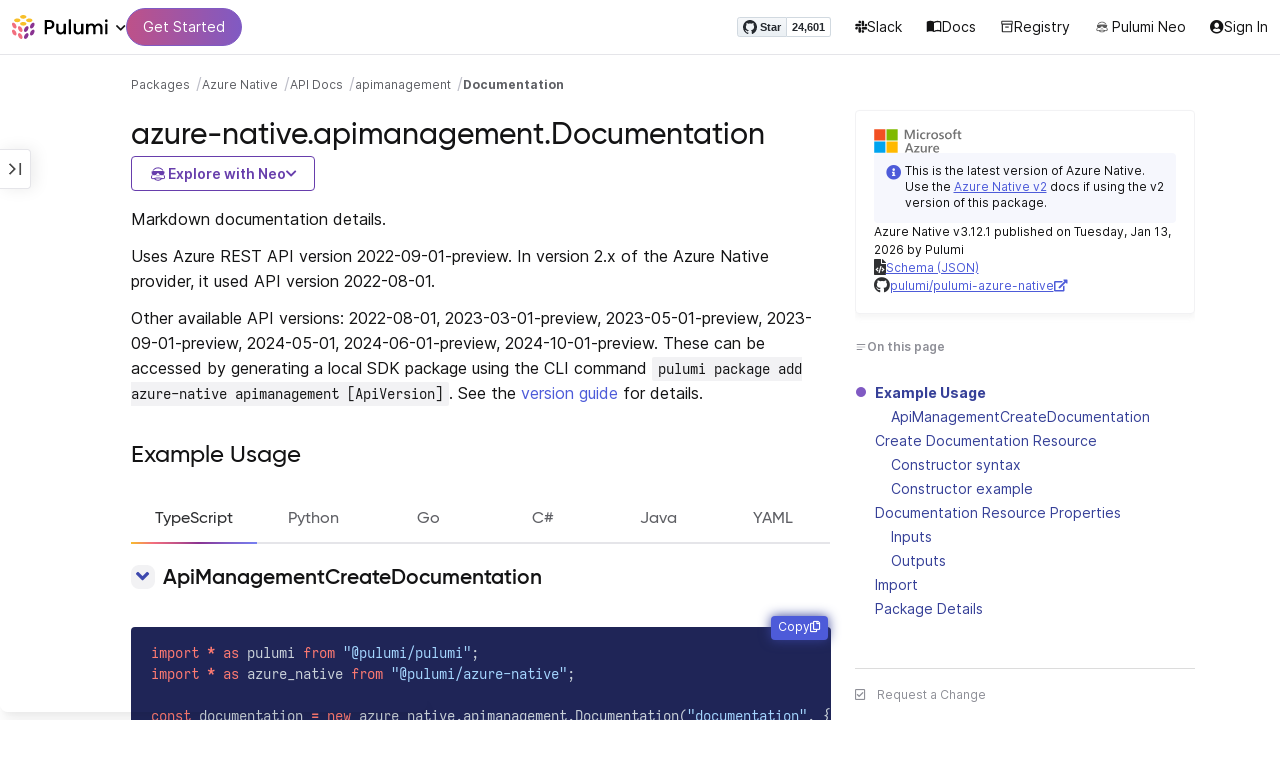

--- FILE ---
content_type: text/html
request_url: https://www.pulumi.com/registry/packages/azure-native/api-docs/apimanagement/documentation/
body_size: 14745
content:
<!doctype html><html lang=en-US prefix="og: http://ogp.me/ns#"><head><meta charset=UTF-8><meta http-equiv=X-UA-Compatible content="IE=edge,chrome=1"><meta name=viewport content="width=device-width,initial-scale=1,maximum-scale=1"><script>var segmentWriteKey="UK90Ofwacetj5VCPJ7cUgkbNcKLSHO3u",snippetName="C8Y429BDEy/06ujkUhzfL.min.js";window.growthbook_sdk_key="sdk-psPofGr6jFV2ja9O",window.growthbook_decrypt_key="9NsAVMNWaDS+Oky3rhLQ+A==",window.growthbook_dev_mode=!1</script><script src=https://code.jquery.com/jquery-3.6.0.min.js integrity="sha256-/xUj+3OJU5yExlq6GSYGSHk7tPXikynS7ogEvDej/m4=" crossorigin=anonymous referrerpolicy=no-referrer></script><script src=/registry/js/bundle-registry.014d5c8e08c5a3d8b994ce003b5ffa172faf8cfb97956512611ded7a9dbbd5c4.js defer></script><link rel=stylesheet href=/registry/css/bundle-registry.1ff5162f53ff1f5bd62b12caa4b0e564c207568d827f700626156233c5ad8a1d.css></link>
<meta name=google-site-verification content="N-ezSTIu4P3bSc4TqidV4wWCkMzFiMN269ZgDYArGkk"><meta property="og:image" content="https://www.pulumi.com/logos/brand/og-default.png"><meta property="og:type" content="article"><meta property="og:url" content="https://www.pulumi.com/registry/packages/azure-native/api-docs/apimanagement/documentation/"><meta property="og:site_name" content="pulumi"><meta name=twitter:image content="https://www.pulumi.com/logos/brand/twitter-summary.png"><meta name=twitter:card content="summary"><meta name=twitter:site content="@PulumiCorp"><meta property="og:title" content="Documentation"><meta name=description content="Documentation for the azure-native.apimanagement.Documentation resource with examples, input properties, output properties, lookup functions, and supporting types."><meta property="og:description" content="Documentation for the azure-native.apimanagement.Documentation resource with examples, input properties, output properties, lookup functions, and supporting types."><title>azure-native.apimanagement.Documentation | Pulumi Registry</title>
<link rel=icon type=image/x-icon href=/images/favicon.ico><link rel=canonical href=https://www.pulumi.com/registry/packages/azure-native/api-docs/apimanagement/documentation/><link rel=alternate type=application/rss+xml href=https://www.pulumi.com/blog/rss.xml title="Pulumi Blog"><script src=https://js.sentry-cdn.com/02614bf2f18e4615a73218b810563ced.min.js crossorigin=anonymous></script><script>Sentry.onLoad(function(){Sentry.init({environment:"production",release:"push-6766641f",beforeSend(e){const t=e.request.headers["User-Agent"];return t&&t.match(/Linespider|Yeti/)?null:e}})})</script><script async defer src=https://buttons.github.io/buttons.js></script><script>userAgentBlacklist=["Mozilla/5.0 (compatible; SiteAuditBot/0.97; +http://www.semrush.com/bot.html)","Mozilla/5.0 (X11; Linux x86_64) AppleWebKit/537.36 (KHTML, like Gecko) Chrome/115.0.0.0 Safari/537.36"],!function(){var n,s,t="analytics",e=window[t]=window[t]||[];if(!e.initialize)if(e.invoked)window.console&&console.error&&console.error("Segment snippet included twice.");else if(userAgentBlacklist.includes(navigator.userAgent))console.log("Segment snippet not loaded for user agent: "+navigator.userAgent);else{e.invoked=!0,e.methods=["trackSubmit","trackClick","trackLink","trackForm","pageview","identify","reset","group","track","ready","alias","debug","page","screen","once","off","on","addSourceMiddleware","addIntegrationMiddleware","setAnonymousId","addDestinationMiddleware","register"],e.factory=function(n){return function(){if(window[t].initialized)return window[t][n].apply(window[t],arguments);var o,s=Array.prototype.slice.call(arguments);return["track","screen","alias","group","page","identify"].indexOf(n)>-1&&(o=document.querySelector("link[rel='canonical']"),s.push({__t:"bpc",c:o&&o.getAttribute("href")||void 0,p:location.pathname,u:location.href,s:location.search,t:document.title,r:document.referrer})),s.unshift(n),e.push(s),e}};for(n=0;n<e.methods.length;n++)s=e.methods[n],e[s]=e.factory(s);e.load=function(n,s){var i,o=document.createElement("script");o.type="text/javascript",o.async=!0,o.setAttribute("data-global-segment-analytics-key",t),o.src="https://evs.analytics.pulumi.com/"+snippetName,i=document.getElementsByTagName("script")[0],i.parentNode.insertBefore(o,i),e._loadOptions=s},e._writeKey=segmentWriteKey,e._cdn="https://evs.analytics.pulumi.com",e.SNIPPET_VERSION="5.2.0",e.load(segmentWriteKey),e.page()}}()</script><script>window.consentManagerConfig=function(e){var t=e.React,c=e.inEU,n=t.createElement("span",null,"We use cookies (and other similar technologies) to collect data to improve your experience on our site. By using our website, you՚re agreeing to the collection of data as described in our"," ",t.createElement("a",{href:"/privacy/",target:"_blank"},"Privacy Policy"),"."),s=t.createElement("div",{class:"manage-cookies-btn"},"Manage cookies"),o="Website Data Collection Preferences",i="We use data collected by cookies and JavaScript libraries to improve your browsing experience, analyze site traffic, deliver personalized advertisements, and increase the overall performance of our site.",a="Are you sure you want to cancel?",r="Your preferences have not been saved. By continuing to use our website, you are agreeing to our Website Data Collection Policy.";return{container:"#segment-consent-manager",writeKey:segmentWriteKey,bannerContent:n,bannerSubContent:s,preferencesDialogTitle:o,preferencesDialogContent:i,cancelDialogTitle:a,cancelDialogContent:r,shouldRequireConsent:e.inEU,closeBehavior:e.inEU()?"dismiss":"accept",bannerTextColor:"black",cdnHost:"evs.analytics.pulumi.com",shouldReload:!1}}</script><script src=/js/consent-manager.js defer></script><script src=https://tag.clearbitscripts.com/v1/pk_54e7d7c428c6d5e79098374d93a7b333/tags.js referrerpolicy=strict-origin-when-cross-origin></script><meta name=facebook-domain-verification content="phlf6qes2bxa9ufzk8zt2es0qivg8j"><script>(function(){if(typeof window=="undefined")return;if(typeof window.signals!="undefined")return;var e=document.createElement("script");e.src="https://cdn.cr-relay.com/v1/site/a725b5ba-75f1-44dc-b250-11023fc10b9d/signals.js",e.async=!0,window.signals=Object.assign([],["page","identify","form"].reduce(function(e,t){return e[t]=function(){return signals.push([t,arguments]),signals},e},{})),document.head.appendChild(e)})()</script><script>!function(){var t,n,e=window.reb2b=window.reb2b||[];if(e.invoked)return;e.invoked=!0,e.methods=["identify","collect"],e.factory=function(t){return function(){var n=Array.prototype.slice.call(arguments);return n.unshift(t),e.push(n),e}};for(t=0;t<e.methods.length;t++)n=e.methods[t],e[n]=e.factory(n);e.load=function(e){var n,t=document.createElement("script");t.type="text/javascript",t.async=!0,t.src="https://s3-us-west-2.amazonaws.com/b2bjsstore/b/"+e+"/reb2b.js.gz",n=document.getElementsByTagName("script")[0],n.parentNode.insertBefore(t,n)},e.SNIPPET_VERSION="1.0.1",e.load("Y4O7Z0HKLKNX")}()</script><script async defer src=//cdnjs.cloudflare.com/ajax/libs/anchor-js/4.1.0/anchor.min.js></script><script>window.addEventListener("load",function(){anchors&&anchors.add("h1:not(.no-anchor), h2:not(.no-anchor), h3:not(.no-anchor), h4:not(.no-anchor), h5:not(.no-anchor), h6:not(.no-anchor)")})</script></head><body class=section-registry><pulumi-root></pulumi-root><nav class="top-nav-bar docs actually-docs transition-all border-b border-gray-300"><div class=top-nav-container><div class=logo-get-started><div data-track=header-pulumi-logo class="logo-nav-button logo-parent" aria-haspopup=true aria-controls=logo-nav-menu><div class=logo><img src=/images/logo/logo-on-white.svg alt="Pulumi logo">
<i class="fa fa-chevron-down"></i></div><ul id=logo-nav-menu role=menu class="logo-nav-menu hidden"><li role=none><a role=menuitem href=/>Pulumi home</a></li><li role=none><a role=menuitem href=/pricing/>Pricing</a></li><li role=none><a role=menuitem href=/blog/>Blog</a></li><li role=none><a role=menuitem href=/resources/>Events & workshops</a></li></ul></div><div class=get-started><a class=get-started-header-button data-track=get-started-practitioner-nav href=/docs/get-started/>Get Started</a></div></div><div class=nav-items><ul><li class=github-widget><a data-track=header-github-pulumi class=github-button href=https://github.com/pulumi/pulumi data-size=small data-show-count=true aria-label="Star pulumi/pulumi on GitHub">Star</a></li><li class=slack><a data-track=header-slack href=https://slack.pulumi.com/><i class="fab fa-slack"></i>
Slack</a></li><li class=docs><a data-track=header-docs href=/docs/><div class="icon icon-16-16 book-outline"></div>Docs</a></li><li class=registry><a data-track=header-registry href=/registry/><div class="icon icon-14-14 packages-outline"></div>Registry</a></li><li class=ai><a data-track=header-ai href=/neo><img src=/icons/pdi-neo.svg class="inline mr-0.5" style=width:16px;height:16px>
Pulumi Neo</a></li><li><a data-track=header-console href=https://app.pulumi.com/ target=_blank><i class="fa fa-refular fa-user-circle"></i>
<pulumi-user-toggle><span slot=signed-in>Pulumi Cloud</span>
<span slot=signed-out>Sign In</span></pulumi-user-toggle></a></li></ul></div></div></nav><main><div class=docs-list-main><div class=docs-main-nav-toggle-wrapper><div class=docs-main-nav-wrapper><div id=docs-main-nav class=docs-main-nav><nav class=main-nav><div class=docs-search><div id=search data-app-id=P6KICOKU8E data-search-key=9ac9f1177f81bc8cb5f6cf30485e62db data-facets=Docs,Registry data-index=production></div></div><div class=all-packages-icon-link><a class=all-packages href=/registry><div class="icon icon-14-14 arrow-back-gray-14-14"></div>All packages</a></div><ul><li class=sidenav-topic><a href=/registry/packages/azure-native/>Overview</a></li><li class=sidenav-topic><a href=/registry/packages/azure-native/installation-configuration/>Install & config</a></li><li class=sidenav-topic><a href=/registry/packages/azure-native/how-to-guides/>How-to guides
<span class=count-badge>68</span></a></li><li class=sidenav-topic><a href=/registry/packages/azure-native/version-guide/>Version guide</a></li><li class=sidenav-topic><a href=/registry/packages/azure-native/from-classic/>Migrate from classic</a></li><li class=sidenav-topic><a href=/registry/packages/azure-native/from-v1-to-v2/>Upgrade to v2</a></li><li class=sidenav-topic><a href=/registry/packages/azure-native/from-v2-to-v3/>Upgrade to v3</a></li><li class=sidenav-topic><a href=/registry/packages/azure-native/api-docs/>API Docs</a></li><pulumi-api-doc-filterable-nav base-directory=/registry/packages/azure-native/api-docs/ package-name=azure-native></pulumi-api-doc-filterable-nav></ul></nav></div></div><div class=docs-nav-toggle><div class="docs-nav-toggle-icon icon icon-24-24"></div></div></div><div class=docs-main-content-wrapper><div class=docs-main-content><ol class=docs-breadcrumb><li><a data-track=breadcrumb href=/registry/>Packages</a></li><li><a data-track=breadcrumb href=/registry/packages/azure-native/>Azure Native</a></li><li><a data-track=breadcrumb href=/registry/packages/azure-native/api-docs/>API Docs</a></li><li><a data-track=breadcrumb href=/registry/packages/azure-native/api-docs/apimanagement/>apimanagement</a></li><li class=active><a data-track=breadcrumb href=/registry/packages/azure-native/api-docs/apimanagement/documentation/>Documentation</a></li></ol><div id=accordion-package-card class=accordion><div><input type=checkbox id=accordion-checkbox-package-card>
<label for=accordion-checkbox-package-card class=show><div class=package-card-top-of-page><div class=img-name-version><div><img onerror='this.classList.add("hidden"),this.parentElement.querySelector(".pkg-fallback-icon").classList.remove("hidden")' class=h-6 src=/logos/pkg/azure-native.svg alt="azure-native logo">
<i class="fa fa-archive pkg-fallback-icon text-gray-500 hidden" style=font-size:1.5rem></i></div><p>Azure Native v3.12.1, Jan 13 26</p></div><div class="icon icon-16-16 keyboard-arrow-down-gray"></div></div></label><label for=accordion-checkbox-package-card class=hide><div class=package-card-top-of-page><div class=img-name-version><div><img onerror='this.classList.add("hidden"),this.parentElement.querySelector(".pkg-fallback-icon").classList.remove("hidden")' class=h-6 src=/logos/pkg/azure-native.svg alt="azure-native logo">
<i class="fa fa-archive pkg-fallback-icon text-gray-500 hidden" style=font-size:1.5rem></i></div><p>Azure Native v3.12.1, Jan 13 26</p></div><div class="icon icon-16-16 keyboard-arrow-up-gray"></div></div></label><div class="accordion-content flex"><div class=content><div class=package-card><div class="text-xs mt-4 note note-info"><i class="fas fa-info-circle text-blue-600 mr-1 my-1"></i>
<span>This is the latest version of Azure Native. Use the <a class="text-blue-600 underline" href=/registry/packages/azure-native-v2/>Azure Native v2</a> docs if using the v2 version of this package.</span></div><div class=version-info>Azure Native v3.12.1 published on Tuesday, Jan 13, 2026 by Pulumi</div><div class=package-link><i class="fas fa-file-code"></i>
<a href=/registry/packages/azure-native/schema.json target=_blank rel="noopener noreferrer"><span>Schema (JSON)</span></a></div><div class=package-link><i class="fab fa-github"></i>
<a href=https://github.com/pulumi/pulumi-azure-native target=_blank rel="noopener noreferrer"><span>pulumi/pulumi-azure-native</span>
<i class="fas fa-external-link-alt"></i></a></div></div></div></div></div></div><div class=title-ai-menu-container><h1 class=break-words>azure-native.apimanagement.Documentation</h1><div class=pulumi-ai-menu data-component=pulumi-ai-menu><button type=button class=pulumi-ai-menu__trigger data-role=trigger aria-haspopup=true aria-expanded=false>
<svg class="pulumi-ai-menu__neo-icon" viewBox="0 0 24 24" aria-hidden="true" focusable="false"><path fill-rule="evenodd" clip-rule="evenodd" d="M19.4776 13.2633C19.6124 13.4278 19.8064 13.7575 19.9855 14.1021 20.1653 14.4484 20.3363 14.8226 20.4224 15.0808 20.7162 15.962 20.5079 16.8899 19.8672 17.5336 19.1818 18.222 18.135 18.3854 16.921 18.0343 16.8681 18.019 16.8377 18.0128 16.8141 18.0127 16.795 18.0127 16.7744 18.0169 16.7431 18.0343 16.7086 18.0535 16.6634 18.0876 16.5971 18.1463 16.5313 18.2046 16.449 18.2836 16.3401 18.3889 15.5577 19.146 14.8264 19.5702 13.8411 19.8374 13.4755 19.9364 12.8186 19.9902 12.1633 19.9988 11.5073 20.0073 10.8334 19.971 10.4332 19.8826 9.27584 19.6268 8.54122 19.2471 7.75731 18.4958L7.28442 18.0425 6.72004 18.1504C5.63512 18.356 4.79185 18.1602 4.16442 17.5275 3.71627 17.0753 3.49023 16.5762 3.50032 15.9834 3.51036 15.3969 3.75084 14.7297 4.20657 13.9366 4.32307 13.7339 4.43215 13.546 4.51394 13.4072 4.55471 13.338 4.58966 13.2808 4.61468 13.2396 4.62711 13.2192 4.63754 13.2018 4.64552 13.1893 4.64765 13.1859 4.64877 13.1821 4.65066 13.179l.90774.6805C5.54315 13.8906 5.52311 13.9319 5.49774 13.9788 5.44578 14.0747 5.3744 14.2007 5.29625 14.3334 5.12707 14.6207 4.9718 14.9466 4.86038 15.2371 4.74734 15.5318 4.68486 15.7762 4.68562 15.9083 4.68671 16.0702 4.73944 16.2535 4.83057 16.4213 4.92155 16.5889 5.04672 16.734 5.18317 16.8253 5.39669 16.9679 5.5973 17.0384 5.86988 17.0402 6.14937 17.0419 6.50874 16.9723 7.03873 16.8243 8.84738 16.3193 10.1835 16.1377 12.0893 16.1386 13.8354 16.1394 15.0853 16.3065 16.9539 16.7883 17.9664 17.0494 18.4156 17.056 18.7745 16.8706 18.9293 16.7905 19.036 16.7053 19.1178 16.5951 19.2005 16.4834 19.2633 16.3388 19.3183 16.1314 19.416 15.7629 19.2979 15.332 18.7899 14.4373 18.6811 14.2456 18.5852 14.067 18.5185 13.9335 18.5066 13.9098 18.4967 13.8868 18.4866 13.8657l.9191-.6898L19.4776 13.2633zm-5.8493 4.1439C12.2378 17.273 10.3719 17.3491 9.04232 17.5932L8.62597 17.6693 8.77503 17.8019C9.16777 18.1534 9.92924 18.5171 10.6326 18.6819 10.9839 18.7642 11.5486 18.8033 12.1119 18.7981 12.676 18.7928 13.2232 18.743 13.5409 18.6552 13.9616 18.5388 14.4777 18.2909 14.8588 18.0528 15.0494 17.9336 15.2002 17.8207 15.2875 17.732 15.3139 17.7051 15.3301 17.6822 15.3409 17.6662 15.3363 17.6646 15.331 17.6629 15.3255 17.6611 15.295 17.6513 15.254 17.6408 15.2042 17.6292 15.1044 17.606 14.9712 17.5798 14.8125 17.5542 14.4952 17.5029 14.0787 17.4507 13.6283 17.4072z" fill="currentcolor"/><path d="M10.7714 13.3003C10.8991 13.206 11.0498 13.1733 11.1919 13.2499 11.3872 13.3555 11.4428 13.5847 11.418 13.803 11.3927 14.0265 11.2828 14.2741 11.0994 14.4722 10.9851 14.5955 10.8742 14.6864 10.756 14.7107 10.6234 14.7378 10.514 14.6772 10.4209 14.5832 10.3253 14.4867 10.2796 14.3692 10.2872 14.2255 10.2945 14.0896 10.3488 13.9321 10.4384 13.7454 10.5336 13.547 10.6473 13.3922 10.7714 13.3003z" fill="currentcolor"/><path d="M12.7565 13.3178C12.8483 13.2309 12.9876 13.1627 13.1256 13.2067 13.1618 13.2183 13.1963 13.2421 13.2243 13.2643 13.2542 13.2882 13.2856 13.3187 13.3168 13.3517 13.3793 13.4177 13.446 13.5013 13.5018 13.5881 13.6271 13.7831 13.699 13.9981 13.7105 14.1844 13.7215 14.3631 13.6764 14.5544 13.5183 14.6398 13.4779 14.6616 13.4388 14.6827 13.4052 14.6963 13.368 14.7113 13.3247 14.7225 13.2757 14.7138 13.2304 14.7057 13.1914 14.6828 13.1574 14.6593 13.1231 14.6356 13.0814 14.6019 13.032 14.5627 12.9128 14.468 12.8035 14.3154 12.7246 14.1597 12.6462 14.0047 12.5889 13.8299 12.5889 13.6848 12.589 13.5413 12.6624 13.4071 12.7565 13.3178z" fill="currentcolor"/><path d="M12.9354 8.34529C15.4777 8.3468 17.7693 8.42956 18.7179 8.59612 19.0001 8.64569 19.2237 8.7306 19.3882 8.86649 19.5553 9.0047 19.6518 9.18893 19.6945 9.41853 19.7108 9.50643 19.7153 9.69141 19.711 9.90786 19.7066 10.1291 19.6927 10.3961 19.6719 10.6552 19.6284 11.1984 19.5674 11.5891 19.455 11.9053 19.3412 12.2252 19.1771 12.4648 18.9359 12.7082 18.4533 13.1949 17.6901 13.4883 16.887 13.5758 16.0828 13.6633 15.221 13.5466 14.5319 13.1944 13.994 12.9194 13.6585 12.5752 13.1286 11.7799 12.844 11.3526 12.6637 11.1163 12.4985 10.9832c-.1553-.125-.3011-.162100000000001-.5366-.1656C11.7278 10.8143 11.5885 10.8439 11.4643 10.9338 11.3331 11.0289 11.2066 11.2001 11.0223 11.5136c-.6197 1.0537-1.51731 1.7991-2.43848 1.9995C8.08142 13.6222 7.44401 13.6576 7.00891 13.5984 6.07056 13.4706 5.34537 13.0951 4.8501 12.4666 4.48369 12.0014 4.38958 11.5471 4.35151 10.2779 4.33494 9.7251 4.32677 9.43096 4.34432 9.25405 4.35339 9.16291 4.36985 9.09395 4.39983 9.03302 4.42917 8.97352 4.46892 8.92769 4.5088 8.88191 4.54853 8.83629 4.58897 8.79382 4.64038 8.75855 4.6931 8.72252 4.75302 8.69679 4.82851 8.67733 4.97337 8.64006 5.19725 8.61959 5.5841 8.5879 7.57768 8.42459 10.3891 8.34378 12.9354 8.34529z" fill="currentcolor"/><path d="M6.0724 6.96056c2.53379-3.58773 8.1219-3.98505 11.2423-.80596C17.6483 6.49456 17.997 6.94229 18.2409 7.31522 18.3625 7.50115 18.4611 7.67233 18.5185 7.80455 18.5418 7.8584 18.5575 7.91162 18.5668 7.95875 18.0636 7.85223 17.5492 7.7632 17.0279 7.69044L17.0238 7.68325C16.656 7.14537 15.9305 6.46038 15.3358 6.09086 13.3041 4.82861 10.2662 4.93255 8.32271 6.33142 8.09824 6.49305 7.78331 6.77966 7.49825 7.07056c-.27636.28203-.51364.55831-.61475.72166C6.37979 7.85924 5.92247 7.93033 5.52242 7.99988 5.52157 7.98464 5.52178 7.97044 5.52344 7.95875 5.52768 7.92902 5.53721 7.8958 5.54914 7.86315 5.57352 7.79653 5.61432 7.71169 5.66428 7.61746 5.76481 7.4279 5.91145 7.1885 6.0724 6.96056z" fill="currentcolor"/></svg>
<span class=pulumi-ai-menu__trigger-text>Explore with Neo</span>
<i class="pulumi-ai-menu__chevron fa fa-chevron-down" aria-hidden=true></i></button><div class=pulumi-ai-menu__dropdown role=menu data-role=dropdown hidden><a class=pulumi-ai-menu__item href="https://app.pulumi.com/neo?prompt=Explain+the+resource+azure-native.apimanagement.Documentation.+Provide+a+detailed+overview+of+its+purpose%2C+architecture%2C+and+typical+responsibilities.&prefer_signup=true" target=_blank rel=noopener role=menuitem><span class="pulumi-ai-menu__item-icon pulumi-ai-menu__item-icon--document" aria-hidden=true><i class="pulumi-ai-menu__item-icon-symbol fa fa-file-alt" aria-hidden=true></i>
</span><span class=pulumi-ai-menu__item-copy><span class=pulumi-ai-menu__item-title>Explain this resource</span>
<span class=pulumi-ai-menu__item-description>Get a detailed overview of this resource</span>
</span></a><a class=pulumi-ai-menu__item href="https://app.pulumi.com/neo?prompt=List+the+top+five+real-world+scenarios+where+azure-native.apimanagement.Documentation+delivers+the+most+value.+Describe+why+it+is+useful+for+each.&prefer_signup=true" target=_blank rel=noopener role=menuitem><span class="pulumi-ai-menu__item-icon pulumi-ai-menu__item-icon--list" aria-hidden=true><i class="pulumi-ai-menu__item-icon-symbol fa fa-list-ul" aria-hidden=true></i>
</span><span class=pulumi-ai-menu__item-copy><span class=pulumi-ai-menu__item-title>Show real-world scenarios</span>
<span class=pulumi-ai-menu__item-description>List the top 5 use cases for this resource</span>
</span></a><a class=pulumi-ai-menu__item href="https://app.pulumi.com/neo?prompt=Generate+a+Pulumi+program+that+provisions+azure-native.apimanagement.Documentation.+Include+any+required+configuration+and+showcase+best+practices.&prefer_signup=true" target=_blank rel=noopener role=menuitem><span class="pulumi-ai-menu__item-icon pulumi-ai-menu__item-icon--sparkle" aria-hidden=true><i class="pulumi-ai-menu__item-icon-symbol fa fa-code" aria-hidden=true></i>
</span><span class=pulumi-ai-menu__item-copy><span class=pulumi-ai-menu__item-title>Provision a new instance</span>
<span class=pulumi-ai-menu__item-description>Build a program using azure-native.apimanagement.Documentation</span></span></a></div></div></div><div class="docs-table-of-contents docs-toc-mobile"><div class=table-of-contents><div class=package-card><div><img onerror='this.classList.add("hidden"),this.parentElement.querySelector(".pkg-fallback-icon").classList.remove("hidden")' class=h-6 src=/logos/pkg/azure-native.svg alt="azure-native logo">
<i class="fa fa-archive pkg-fallback-icon text-gray-500 hidden" style=font-size:1.5rem></i></div><div class="text-xs mt-4 note note-info"><i class="fas fa-info-circle text-blue-600 mr-1 my-1"></i>
<span>This is the latest version of Azure Native. Use the <a class="text-blue-600 underline" href=/registry/packages/azure-native-v2/>Azure Native v2</a> docs if using the v2 version of this package.</span></div><div class=version-info>Azure Native v3.12.1 published on Tuesday, Jan 13, 2026 by Pulumi</div><div class=package-link><i class="fas fa-file-code"></i>
<a href=/registry/packages/azure-native/schema.json target=_blank rel="noopener noreferrer"><span>Schema (JSON)</span></a></div><div class=package-link><i class="fab fa-github"></i>
<a href=https://github.com/pulumi/pulumi-azure-native target=_blank rel="noopener noreferrer"><span>pulumi/pulumi-azure-native</span>
<i class="fas fa-external-link-alt"></i></a></div></div><div id=accordion-table-of-contents class=accordion><div><input type=checkbox id=accordion-checkbox-table-of-contents>
<label for=accordion-checkbox-table-of-contents class=show><div class=heading><div class=icon-heading-wrapper><div class="icon icon-12-12 icon-on-this-page"></div><h2 class=no-anchor>On this page</h2></div><div class="icon icon-18-18 expand-more-18-18"></div></div></label><label for=accordion-checkbox-table-of-contents class=hide><div class=heading><div class=icon-heading-wrapper><div class="icon icon-12-12 icon-on-this-page"></div><h2 class=no-anchor>On this page</h2></div><div class="icon icon-18-18 expand-more-18-18"></div></div></label><div class="accordion-content flex"><div class=content><ul class=table-of-contents-list></ul><div class=mt-6><pulumi-resource-links package-name=azure-native module-name=apimanagement resource-name=Documentation></pulumi-resource-links></div></div></div></div></div></div><ul class="p-0 list-none table-of-contents-feedback"><li><a data-track=request-change class="text-gray-600 hover:text-gray-700 text-xs" href="https://github.com/pulumi/registry/issues/new?body=File: [themes%2fdefault%2fcontent/%2fregistry%2fpackages%2fazure-native%2fapi-docs%2fapimanagement%2fdocumentation](https%3a%2f%2fwww.pulumi.com%2fregistry%2fpackages%2fazure-native%2fapi-docs%2fapimanagement%2fdocumentation%2f)" target=_blank><i class="far fa-check-square mr-2" style=width:14px></i>Request a Change</a></li></ul><pulumi-top-button></pulumi-top-button></div><section class=docs-content><p>Markdown documentation details.</p><p>Uses Azure REST API version 2022-09-01-preview. In version 2.x of the Azure Native provider, it used API version 2022-08-01.</p><p>Other available API versions: 2022-08-01, 2023-03-01-preview, 2023-05-01-preview, 2023-09-01-preview, 2024-05-01, 2024-06-01-preview, 2024-10-01-preview. These can be accessed by generating a local SDK package using the CLI command <code>pulumi package add azure-native apimanagement [ApiVersion]</code>. See the <a href=../../../version-guide/#accessing-any-api-version-via-local-packages>version guide</a> for details.</p><div><pulumi-examples><h2 id=example-usage>Example Usage</h2><div><pulumi-chooser type=language options=csharp,go,typescript,python,yaml,java></pulumi-chooser></div><h3 id=apimanagementcreatedocumentation>ApiManagementCreateDocumentation</h3><div><pulumi-choosable type=language values=csharp><div class=highlight><pre tabindex=0 class=chroma><code class=language-csharp data-lang=csharp><span class=line><span class=cl><span class=k>using</span> <span class=nn>System.Collections.Generic</span><span class=p>;</span>
</span></span><span class=line><span class=cl><span class=k>using</span> <span class=nn>System.Linq</span><span class=p>;</span>
</span></span><span class=line><span class=cl><span class=k>using</span> <span class=nn>Pulumi</span><span class=p>;</span>
</span></span><span class=line><span class=cl><span class=k>using</span> <span class=nn>AzureNative</span> <span class=p>=</span> <span class=n>Pulumi</span><span class=p>.</span><span class=n>AzureNative</span><span class=p>;</span>
</span></span><span class=line><span class=cl>
</span></span><span class=line><span class=cl><span class=k>return</span> <span class=k>await</span> <span class=n>Deployment</span><span class=p>.</span><span class=n>RunAsync</span><span class=p>(()</span> <span class=p>=&gt;</span> 
</span></span><span class=line><span class=cl><span class=p>{</span>
</span></span><span class=line><span class=cl>    <span class=kt>var</span> <span class=n>documentation</span> <span class=p>=</span> <span class=k>new</span> <span class=n>AzureNative</span><span class=p>.</span><span class=n>ApiManagement</span><span class=p>.</span><span class=n>Documentation</span><span class=p>(</span><span class=s>&#34;documentation&#34;</span><span class=p>,</span> <span class=k>new</span><span class=p>()</span>
</span></span><span class=line><span class=cl>    <span class=p>{</span>
</span></span><span class=line><span class=cl>        <span class=n>Content</span> <span class=p>=</span> <span class=s>&#34;content&#34;</span><span class=p>,</span>
</span></span><span class=line><span class=cl>        <span class=n>DocumentationId</span> <span class=p>=</span> <span class=s>&#34;57d1f7558aa04f15146d9d8a&#34;</span><span class=p>,</span>
</span></span><span class=line><span class=cl>        <span class=n>ResourceGroupName</span> <span class=p>=</span> <span class=s>&#34;rg1&#34;</span><span class=p>,</span>
</span></span><span class=line><span class=cl>        <span class=n>ServiceName</span> <span class=p>=</span> <span class=s>&#34;apimService1&#34;</span><span class=p>,</span>
</span></span><span class=line><span class=cl>        <span class=n>Title</span> <span class=p>=</span> <span class=s>&#34;Title&#34;</span><span class=p>,</span>
</span></span><span class=line><span class=cl>    <span class=p>});</span>
</span></span><span class=line><span class=cl>
</span></span><span class=line><span class=cl><span class=p>});</span>
</span></span></code></pre></div></pulumi-choosable></div><div><pulumi-choosable type=language values=go><div class=highlight><pre tabindex=0 class=chroma><code class=language-go data-lang=go><span class=line><span class=cl><span class=kn>package</span> <span class=nx>main</span>
</span></span><span class=line><span class=cl>
</span></span><span class=line><span class=cl><span class=kn>import</span> <span class=p>(</span>
</span></span><span class=line><span class=cl>	<span class=nx>apimanagement</span> <span class=s>&#34;github.com/pulumi/pulumi-azure-native-sdk/apimanagement/v3&#34;</span>
</span></span><span class=line><span class=cl>	<span class=s>&#34;github.com/pulumi/pulumi/sdk/v3/go/pulumi&#34;</span>
</span></span><span class=line><span class=cl><span class=p>)</span>
</span></span><span class=line><span class=cl>
</span></span><span class=line><span class=cl><span class=kd>func</span> <span class=nf>main</span><span class=p>()</span> <span class=p>{</span>
</span></span><span class=line><span class=cl>	<span class=nx>pulumi</span><span class=p>.</span><span class=nf>Run</span><span class=p>(</span><span class=kd>func</span><span class=p>(</span><span class=nx>ctx</span> <span class=o>*</span><span class=nx>pulumi</span><span class=p>.</span><span class=nx>Context</span><span class=p>)</span> <span class=kt>error</span> <span class=p>{</span>
</span></span><span class=line><span class=cl>		<span class=nx>_</span><span class=p>,</span> <span class=nx>err</span> <span class=o>:=</span> <span class=nx>apimanagement</span><span class=p>.</span><span class=nf>NewDocumentation</span><span class=p>(</span><span class=nx>ctx</span><span class=p>,</span> <span class=s>&#34;documentation&#34;</span><span class=p>,</span> <span class=o>&amp;</span><span class=nx>apimanagement</span><span class=p>.</span><span class=nx>DocumentationArgs</span><span class=p>{</span>
</span></span><span class=line><span class=cl>			<span class=nx>Content</span><span class=p>:</span>           <span class=nx>pulumi</span><span class=p>.</span><span class=nf>String</span><span class=p>(</span><span class=s>&#34;content&#34;</span><span class=p>),</span>
</span></span><span class=line><span class=cl>			<span class=nx>DocumentationId</span><span class=p>:</span>   <span class=nx>pulumi</span><span class=p>.</span><span class=nf>String</span><span class=p>(</span><span class=s>&#34;57d1f7558aa04f15146d9d8a&#34;</span><span class=p>),</span>
</span></span><span class=line><span class=cl>			<span class=nx>ResourceGroupName</span><span class=p>:</span> <span class=nx>pulumi</span><span class=p>.</span><span class=nf>String</span><span class=p>(</span><span class=s>&#34;rg1&#34;</span><span class=p>),</span>
</span></span><span class=line><span class=cl>			<span class=nx>ServiceName</span><span class=p>:</span>       <span class=nx>pulumi</span><span class=p>.</span><span class=nf>String</span><span class=p>(</span><span class=s>&#34;apimService1&#34;</span><span class=p>),</span>
</span></span><span class=line><span class=cl>			<span class=nx>Title</span><span class=p>:</span>             <span class=nx>pulumi</span><span class=p>.</span><span class=nf>String</span><span class=p>(</span><span class=s>&#34;Title&#34;</span><span class=p>),</span>
</span></span><span class=line><span class=cl>		<span class=p>})</span>
</span></span><span class=line><span class=cl>		<span class=k>if</span> <span class=nx>err</span> <span class=o>!=</span> <span class=kc>nil</span> <span class=p>{</span>
</span></span><span class=line><span class=cl>			<span class=k>return</span> <span class=nx>err</span>
</span></span><span class=line><span class=cl>		<span class=p>}</span>
</span></span><span class=line><span class=cl>		<span class=k>return</span> <span class=kc>nil</span>
</span></span><span class=line><span class=cl>	<span class=p>})</span>
</span></span><span class=line><span class=cl><span class=p>}</span>
</span></span></code></pre></div></pulumi-choosable></div><div><pulumi-choosable type=language values=java><div class=highlight><pre tabindex=0 class=chroma><code class=language-java data-lang=java><span class=line><span class=cl><span class=kn>package</span><span class=w> </span><span class=nn>generated_program</span><span class=p>;</span><span class=w>
</span></span></span><span class=line><span class=cl><span class=w>
</span></span></span><span class=line><span class=cl><span class=w></span><span class=kn>import</span><span class=w> </span><span class=nn>com.pulumi.Context</span><span class=p>;</span><span class=w>
</span></span></span><span class=line><span class=cl><span class=w></span><span class=kn>import</span><span class=w> </span><span class=nn>com.pulumi.Pulumi</span><span class=p>;</span><span class=w>
</span></span></span><span class=line><span class=cl><span class=w></span><span class=kn>import</span><span class=w> </span><span class=nn>com.pulumi.core.Output</span><span class=p>;</span><span class=w>
</span></span></span><span class=line><span class=cl><span class=w></span><span class=kn>import</span><span class=w> </span><span class=nn>com.pulumi.azurenative.apimanagement.Documentation</span><span class=p>;</span><span class=w>
</span></span></span><span class=line><span class=cl><span class=w></span><span class=kn>import</span><span class=w> </span><span class=nn>com.pulumi.azurenative.apimanagement.DocumentationArgs</span><span class=p>;</span><span class=w>
</span></span></span><span class=line><span class=cl><span class=w></span><span class=kn>import</span><span class=w> </span><span class=nn>java.util.List</span><span class=p>;</span><span class=w>
</span></span></span><span class=line><span class=cl><span class=w></span><span class=kn>import</span><span class=w> </span><span class=nn>java.util.ArrayList</span><span class=p>;</span><span class=w>
</span></span></span><span class=line><span class=cl><span class=w></span><span class=kn>import</span><span class=w> </span><span class=nn>java.util.Map</span><span class=p>;</span><span class=w>
</span></span></span><span class=line><span class=cl><span class=w></span><span class=kn>import</span><span class=w> </span><span class=nn>java.io.File</span><span class=p>;</span><span class=w>
</span></span></span><span class=line><span class=cl><span class=w></span><span class=kn>import</span><span class=w> </span><span class=nn>java.nio.file.Files</span><span class=p>;</span><span class=w>
</span></span></span><span class=line><span class=cl><span class=w></span><span class=kn>import</span><span class=w> </span><span class=nn>java.nio.file.Paths</span><span class=p>;</span><span class=w>
</span></span></span><span class=line><span class=cl><span class=w>
</span></span></span><span class=line><span class=cl><span class=w></span><span class=kd>public</span><span class=w> </span><span class=kd>class</span> <span class=nc>App</span><span class=w> </span><span class=p>{</span><span class=w>
</span></span></span><span class=line><span class=cl><span class=w>    </span><span class=kd>public</span><span class=w> </span><span class=kd>static</span><span class=w> </span><span class=kt>void</span><span class=w> </span><span class=nf>main</span><span class=p>(</span><span class=n>String</span><span class=o>[]</span><span class=w> </span><span class=n>args</span><span class=p>)</span><span class=w> </span><span class=p>{</span><span class=w>
</span></span></span><span class=line><span class=cl><span class=w>        </span><span class=n>Pulumi</span><span class=p>.</span><span class=na>run</span><span class=p>(</span><span class=n>App</span><span class=p>::</span><span class=n>stack</span><span class=p>);</span><span class=w>
</span></span></span><span class=line><span class=cl><span class=w>    </span><span class=p>}</span><span class=w>
</span></span></span><span class=line><span class=cl><span class=w>
</span></span></span><span class=line><span class=cl><span class=w>    </span><span class=kd>public</span><span class=w> </span><span class=kd>static</span><span class=w> </span><span class=kt>void</span><span class=w> </span><span class=nf>stack</span><span class=p>(</span><span class=n>Context</span><span class=w> </span><span class=n>ctx</span><span class=p>)</span><span class=w> </span><span class=p>{</span><span class=w>
</span></span></span><span class=line><span class=cl><span class=w>        </span><span class=kd>var</span><span class=w> </span><span class=n>documentation</span><span class=w> </span><span class=o>=</span><span class=w> </span><span class=k>new</span><span class=w> </span><span class=n>Documentation</span><span class=p>(</span><span class=s>&#34;documentation&#34;</span><span class=p>,</span><span class=w> </span><span class=n>DocumentationArgs</span><span class=p>.</span><span class=na>builder</span><span class=p>()</span><span class=w>
</span></span></span><span class=line><span class=cl><span class=w>            </span><span class=p>.</span><span class=na>content</span><span class=p>(</span><span class=s>&#34;content&#34;</span><span class=p>)</span><span class=w>
</span></span></span><span class=line><span class=cl><span class=w>            </span><span class=p>.</span><span class=na>documentationId</span><span class=p>(</span><span class=s>&#34;57d1f7558aa04f15146d9d8a&#34;</span><span class=p>)</span><span class=w>
</span></span></span><span class=line><span class=cl><span class=w>            </span><span class=p>.</span><span class=na>resourceGroupName</span><span class=p>(</span><span class=s>&#34;rg1&#34;</span><span class=p>)</span><span class=w>
</span></span></span><span class=line><span class=cl><span class=w>            </span><span class=p>.</span><span class=na>serviceName</span><span class=p>(</span><span class=s>&#34;apimService1&#34;</span><span class=p>)</span><span class=w>
</span></span></span><span class=line><span class=cl><span class=w>            </span><span class=p>.</span><span class=na>title</span><span class=p>(</span><span class=s>&#34;Title&#34;</span><span class=p>)</span><span class=w>
</span></span></span><span class=line><span class=cl><span class=w>            </span><span class=p>.</span><span class=na>build</span><span class=p>());</span><span class=w>
</span></span></span><span class=line><span class=cl><span class=w>
</span></span></span><span class=line><span class=cl><span class=w>    </span><span class=p>}</span><span class=w>
</span></span></span><span class=line><span class=cl><span class=w></span><span class=p>}</span><span class=w>
</span></span></span></code></pre></div></pulumi-choosable></div><div><pulumi-choosable type=language values=typescript><div class=highlight><pre tabindex=0 class=chroma><code class=language-typescript data-lang=typescript><span class=line><span class=cl><span class=kr>import</span> <span class=o>*</span> <span class=kr>as</span> <span class=nx>pulumi</span> <span class=kr>from</span> <span class=s2>&#34;@pulumi/pulumi&#34;</span><span class=p>;</span>
</span></span><span class=line><span class=cl><span class=kr>import</span> <span class=o>*</span> <span class=kr>as</span> <span class=nx>azure_native</span> <span class=kr>from</span> <span class=s2>&#34;@pulumi/azure-native&#34;</span><span class=p>;</span>
</span></span><span class=line><span class=cl>
</span></span><span class=line><span class=cl><span class=kr>const</span> <span class=nx>documentation</span> <span class=o>=</span> <span class=k>new</span> <span class=nx>azure_native</span><span class=p>.</span><span class=nx>apimanagement</span><span class=p>.</span><span class=nx>Documentation</span><span class=p>(</span><span class=s2>&#34;documentation&#34;</span><span class=p>,</span> <span class=p>{</span>
</span></span><span class=line><span class=cl>    <span class=nx>content</span><span class=o>:</span> <span class=s2>&#34;content&#34;</span><span class=p>,</span>
</span></span><span class=line><span class=cl>    <span class=nx>documentationId</span><span class=o>:</span> <span class=s2>&#34;57d1f7558aa04f15146d9d8a&#34;</span><span class=p>,</span>
</span></span><span class=line><span class=cl>    <span class=nx>resourceGroupName</span><span class=o>:</span> <span class=s2>&#34;rg1&#34;</span><span class=p>,</span>
</span></span><span class=line><span class=cl>    <span class=nx>serviceName</span><span class=o>:</span> <span class=s2>&#34;apimService1&#34;</span><span class=p>,</span>
</span></span><span class=line><span class=cl>    <span class=nx>title</span><span class=o>:</span> <span class=s2>&#34;Title&#34;</span><span class=p>,</span>
</span></span><span class=line><span class=cl><span class=p>});</span>
</span></span></code></pre></div></pulumi-choosable></div><div><pulumi-choosable type=language values=python><div class=highlight><pre tabindex=0 class=chroma><code class=language-python data-lang=python><span class=line><span class=cl><span class=kn>import</span> <span class=nn>pulumi</span>
</span></span><span class=line><span class=cl><span class=kn>import</span> <span class=nn>pulumi_azure_native</span> <span class=k>as</span> <span class=nn>azure_native</span>
</span></span><span class=line><span class=cl>
</span></span><span class=line><span class=cl><span class=n>documentation</span> <span class=o>=</span> <span class=n>azure_native</span><span class=o>.</span><span class=n>apimanagement</span><span class=o>.</span><span class=n>Documentation</span><span class=p>(</span><span class=s2>&#34;documentation&#34;</span><span class=p>,</span>
</span></span><span class=line><span class=cl>    <span class=n>content</span><span class=o>=</span><span class=s2>&#34;content&#34;</span><span class=p>,</span>
</span></span><span class=line><span class=cl>    <span class=n>documentation_id</span><span class=o>=</span><span class=s2>&#34;57d1f7558aa04f15146d9d8a&#34;</span><span class=p>,</span>
</span></span><span class=line><span class=cl>    <span class=n>resource_group_name</span><span class=o>=</span><span class=s2>&#34;rg1&#34;</span><span class=p>,</span>
</span></span><span class=line><span class=cl>    <span class=n>service_name</span><span class=o>=</span><span class=s2>&#34;apimService1&#34;</span><span class=p>,</span>
</span></span><span class=line><span class=cl>    <span class=n>title</span><span class=o>=</span><span class=s2>&#34;Title&#34;</span><span class=p>)</span>
</span></span></code></pre></div></pulumi-choosable></div><div><pulumi-choosable type=language values=yaml><div class=highlight><pre tabindex=0 class=chroma><code class=language-yaml data-lang=yaml><span class=line><span class=cl><span class=nt>resources</span><span class=p>:</span><span class=w>
</span></span></span><span class=line><span class=cl><span class=w>  </span><span class=nt>documentation</span><span class=p>:</span><span class=w>
</span></span></span><span class=line><span class=cl><span class=w>    </span><span class=nt>type</span><span class=p>:</span><span class=w> </span><span class=l>azure-native:apimanagement:Documentation</span><span class=w>
</span></span></span><span class=line><span class=cl><span class=w>    </span><span class=nt>properties</span><span class=p>:</span><span class=w>
</span></span></span><span class=line><span class=cl><span class=w>      </span><span class=nt>content</span><span class=p>:</span><span class=w> </span><span class=l>content</span><span class=w>
</span></span></span><span class=line><span class=cl><span class=w>      </span><span class=nt>documentationId</span><span class=p>:</span><span class=w> </span><span class=l>57d1f7558aa04f15146d9d8a</span><span class=w>
</span></span></span><span class=line><span class=cl><span class=w>      </span><span class=nt>resourceGroupName</span><span class=p>:</span><span class=w> </span><span class=l>rg1</span><span class=w>
</span></span></span><span class=line><span class=cl><span class=w>      </span><span class=nt>serviceName</span><span class=p>:</span><span class=w> </span><span class=l>apimService1</span><span class=w>
</span></span></span><span class=line><span class=cl><span class=w>      </span><span class=nt>title</span><span class=p>:</span><span class=w> </span><span class=l>Title</span><span class=w>
</span></span></span></code></pre></div></pulumi-choosable></div><p></pulumi-examples></div></p><h2 id=create>Create Documentation Resource</h2><p>Resources are created with functions called constructors. To learn more about declaring and configuring resources, see <a href=/docs/concepts/resources/>Resources</a>.</p><h3 id=constructor-syntax>Constructor syntax</h3><div><pulumi-chooser type=language options=csharp,go,typescript,python,yaml,java></pulumi-chooser></div><div><pulumi-choosable type=language values=javascript,typescript><div class=no-copy><div class=highlight><pre class=chroma><code class=language-typescript data-lang=typescript><span class=k>new </span><span class=nx>Documentation</span><span class=p>(</span><span class=nx>name</span><span class=p>:</span> <span class=nx>string</span><span class=p>,</span> <span class=nx>args</span><span class=p>:</span> <span class=nx><a href=#inputs>DocumentationArgs</a></span><span class=p>,</span> <span class=nx>opts</span><span class=p>?:</span> <span class=nx><a href=/docs/reference/pkg/nodejs/pulumi/pulumi/#CustomResourceOptions>CustomResourceOptions</a></span><span class=p>);</span></code></pre></div></div></pulumi-choosable></div><div><pulumi-choosable type=language values=python><div class=no-copy><div class=highlight><pre class=chroma><code class=language-python data-lang=python><span class=nd>@overload</span>
<span class=k>def </span><span class=nx>Documentation</span><span class=p>(</span><span class=nx>resource_name</span><span class=p>:</span> <span class=nx>str</span><span class=p>,</span>
                  <span class=nx>args</span><span class=p>:</span> <span class=nx><a href=#inputs>DocumentationArgs</a></span><span class=p>,</span>
                  <span class=nx>opts</span><span class=p>:</span> <span class=nx><a href=/docs/reference/pkg/python/pulumi/#pulumi.ResourceOptions>Optional[ResourceOptions]</a></span> = None<span class=p>)</span>
<span></span>
<span class=nd>@overload</span>
<span class=k>def </span><span class=nx>Documentation</span><span class=p>(</span><span class=nx>resource_name</span><span class=p>:</span> <span class=nx>str</span><span class=p>,</span>
                  <span class=nx>opts</span><span class=p>:</span> <span class=nx><a href=/docs/reference/pkg/python/pulumi/#pulumi.ResourceOptions>Optional[ResourceOptions]</a></span> = None<span class=p>,</span>
                  <span class=nx>resource_group_name</span><span class=p>:</span> <span class=nx>Optional[str]</span> = None<span class=p>,</span>
                  <span class=nx>service_name</span><span class=p>:</span> <span class=nx>Optional[str]</span> = None<span class=p>,</span>
                  <span class=nx>content</span><span class=p>:</span> <span class=nx>Optional[str]</span> = None<span class=p>,</span>
                  <span class=nx>documentation_id</span><span class=p>:</span> <span class=nx>Optional[str]</span> = None<span class=p>,</span>
                  <span class=nx>title</span><span class=p>:</span> <span class=nx>Optional[str]</span> = None<span class=p>)</span></code></pre></div></div></pulumi-choosable></div><div><pulumi-choosable type=language values=go><div class=no-copy><div class=highlight><pre class=chroma><code class=language-go data-lang=go><span class=k>func </span><span class=nx>NewDocumentation</span><span class=p>(</span><span class=nx>ctx</span><span class=p> *</span><span class=nx><a href="https://pkg.go.dev/github.com/pulumi/pulumi/sdk/v3/go/pulumi?tab=doc#Context">Context</a></span><span class=p>,</span> <span class=nx>name</span><span class=p> </span><span class=nx>string</span><span class=p>,</span> <span class=nx>args</span><span class=p> </span><span class=nx><a href=#inputs>DocumentationArgs</a></span><span class=p>,</span> <span class=nx>opts</span><span class=p> ...</span><span class=nx><a href="https://pkg.go.dev/github.com/pulumi/pulumi/sdk/v3/go/pulumi?tab=doc#ResourceOption">ResourceOption</a></span><span class=p>) (*<span class=nx>Documentation</span>, error)</span></code></pre></div></div></pulumi-choosable></div><div><pulumi-choosable type=language values=csharp><div class=no-copy><div class=highlight><pre class=chroma><code class=language-csharp data-lang=csharp><span class=k>public </span><span class=nx>Documentation</span><span class=p>(</span><span class=nx>string</span><span class=p> </span><span class=nx>name<span class=p>,</span> <span class=nx><a href=#inputs>DocumentationArgs</a></span><span class=p> </span><span class=nx>args<span class=p>,</span> <span class=nx><a href=/docs/reference/pkg/dotnet/Pulumi/Pulumi.CustomResourceOptions.html>CustomResourceOptions</a></span><span class=p>? </span><span class=nx>opts = null<span class=p>)</span></code></pre></div></div></pulumi-choosable></div><div><pulumi-choosable type=language values=java><div class=no-copy><div class=highlight><pre class=chroma>
<code class=language-java data-lang=java><span class=k>public </span><span class=nx>Documentation</span><span class=p>(</span><span class=nx>String</span><span class=p> </span><span class=nx>name<span class=p>,</span> <span class=nx><a href=#inputs>DocumentationArgs</a></span><span class=p> </span><span class=nx>args<span class=p>)</span>
<span class=k>public </span><span class=nx>Documentation</span><span class=p>(</span><span class=nx>String</span><span class=p> </span><span class=nx>name<span class=p>,</span> <span class=nx><a href=#inputs>DocumentationArgs</a></span><span class=p> </span><span class=nx>args<span class=p>,</span> <span class=nx>CustomResourceOptions</span><span class=p> </span><span class=nx>options<span class=p>)</span>
</code></pre></div></div></pulumi-choosable></div><div><pulumi-choosable type=language values=yaml><div class=no-copy><div class=highlight><pre class=chroma><code class=language-yaml data-lang=yaml>type: <span class=nx>azure-native:apimanagement:Documentation</span><span class=p></span>
<span class=p>properties</span><span class=p>: </span><span class=c>#&nbsp;The arguments to resource properties.</span>
<span class=p></span><span class=p>options</span><span class=p>: </span><span class=c>#&nbsp;Bag of options to control resource&#39;s behavior.</span>
<span class=p></span>
</code></pre></div></div></pulumi-choosable></div><h4 id=parameters>Parameters</h4><div><pulumi-choosable type=language values=javascript,typescript><dl class=resources-properties><dt class=property-required title=Required><span>name</span>
<span class=property-indicator></span>
<span class=property-type>string</span></dt><dd>The unique name of the resource.</dd><dt class=property-required title=Required><span>args</span>
<span class=property-indicator></span>
<span class=property-type><a href=#inputs>DocumentationArgs</a></span></dt><dd>The arguments to resource properties.</dd><dt class=property-optional title=Optional><span>opts</span>
<span class=property-indicator></span>
<span class=property-type><a href=/docs/reference/pkg/nodejs/pulumi/pulumi/#CustomResourceOptions>CustomResourceOptions</a></span></dt><dd>Bag of options to control resource's behavior.</dd></dl></pulumi-choosable></div><div><pulumi-choosable type=language values=python><dl class=resources-properties><dt class=property-required title=Required><span>resource_name</span>
<span class=property-indicator></span>
<span class=property-type>str</span></dt><dd>The unique name of the resource.</dd><dt class=property-required title=Required><span>args</span>
<span class=property-indicator></span>
<span class=property-type><a href=#inputs>DocumentationArgs</a></span></dt><dd>The arguments to resource properties.</dd><dt class=property-optional title=Optional><span>opts</span>
<span class=property-indicator></span>
<span class=property-type><a href=/docs/reference/pkg/python/pulumi/#pulumi.ResourceOptions>ResourceOptions</a></span></dt><dd>Bag of options to control resource's behavior.</dd></dl></pulumi-choosable></div><div><pulumi-choosable type=language values=go><dl class=resources-properties><dt class=property-optional title=Optional><span>ctx</span>
<span class=property-indicator></span>
<span class=property-type><a href="https://pkg.go.dev/github.com/pulumi/pulumi/sdk/v3/go/pulumi?tab=doc#Context">Context</a></span></dt><dd>Context object for the current deployment.</dd><dt class=property-required title=Required><span>name</span>
<span class=property-indicator></span>
<span class=property-type>string</span></dt><dd>The unique name of the resource.</dd><dt class=property-required title=Required><span>args</span>
<span class=property-indicator></span>
<span class=property-type><a href=#inputs>DocumentationArgs</a></span></dt><dd>The arguments to resource properties.</dd><dt class=property-optional title=Optional><span>opts</span>
<span class=property-indicator></span>
<span class=property-type><a href="https://pkg.go.dev/github.com/pulumi/pulumi/sdk/v3/go/pulumi?tab=doc#ResourceOption">ResourceOption</a></span></dt><dd>Bag of options to control resource's behavior.</dd></dl></pulumi-choosable></div><div><pulumi-choosable type=language values=csharp><dl class=resources-properties><dt class=property-required title=Required><span>name</span>
<span class=property-indicator></span>
<span class=property-type>string</span></dt><dd>The unique name of the resource.</dd><dt class=property-required title=Required><span>args</span>
<span class=property-indicator></span>
<span class=property-type><a href=#inputs>DocumentationArgs</a></span></dt><dd>The arguments to resource properties.</dd><dt class=property-optional title=Optional><span>opts</span>
<span class=property-indicator></span>
<span class=property-type><a href=/docs/reference/pkg/dotnet/Pulumi/Pulumi.CustomResourceOptions.html>CustomResourceOptions</a></span></dt><dd>Bag of options to control resource's behavior.</dd></dl></pulumi-choosable></div><div><pulumi-choosable type=language values=java><dl class=resources-properties><dt class=property-required title=Required><span>name</span>
<span class=property-indicator></span>
<span class=property-type>String</span></dt><dd>The unique name of the resource.</dd><dt class=property-required title=Required><span>args</span>
<span class=property-indicator></span>
<span class=property-type><a href=#inputs>DocumentationArgs</a></span></dt><dd>The arguments to resource properties.</dd><dt class=property-optional title=Optional><span>options</span>
<span class=property-indicator></span>
<span class=property-type>CustomResourceOptions</span></dt><dd>Bag of options to control resource's behavior.</dd></dl></pulumi-choosable></div><h3 id=constructor-example>Constructor example</h3><p>The following reference example uses placeholder values for all <a href=#inputs>input properties</a>.</p><div><pulumi-chooser type=language options=csharp,go,typescript,python,yaml,java></pulumi-chooser></div><div><pulumi-choosable type=language values=csharp><div class=highlight><pre tabindex=0 class=chroma><code class=language-csharp data-lang=csharp><span class=line><span class=cl><span class=kt>var</span> <span class=n>documentationResource</span> <span class=p>=</span> <span class=k>new</span> <span class=n>AzureNative</span><span class=p>.</span><span class=n>ApiManagement</span><span class=p>.</span><span class=n>Documentation</span><span class=p>(</span><span class=s>&#34;documentationResource&#34;</span><span class=p>,</span> <span class=k>new</span><span class=p>()</span>
</span></span><span class=line><span class=cl><span class=p>{</span>
</span></span><span class=line><span class=cl>    <span class=n>ResourceGroupName</span> <span class=p>=</span> <span class=s>&#34;string&#34;</span><span class=p>,</span>
</span></span><span class=line><span class=cl>    <span class=n>ServiceName</span> <span class=p>=</span> <span class=s>&#34;string&#34;</span><span class=p>,</span>
</span></span><span class=line><span class=cl>    <span class=n>Content</span> <span class=p>=</span> <span class=s>&#34;string&#34;</span><span class=p>,</span>
</span></span><span class=line><span class=cl>    <span class=n>DocumentationId</span> <span class=p>=</span> <span class=s>&#34;string&#34;</span><span class=p>,</span>
</span></span><span class=line><span class=cl>    <span class=n>Title</span> <span class=p>=</span> <span class=s>&#34;string&#34;</span><span class=p>,</span>
</span></span><span class=line><span class=cl><span class=p>});</span>
</span></span></code></pre></div></pulumi-choosable></div><div><pulumi-choosable type=language values=go><div class=highlight><pre tabindex=0 class=chroma><code class=language-go data-lang=go><span class=line><span class=cl><span class=nx>example</span><span class=p>,</span> <span class=nx>err</span> <span class=o>:=</span> <span class=nx>apimanagement</span><span class=p>.</span><span class=nf>NewDocumentation</span><span class=p>(</span><span class=nx>ctx</span><span class=p>,</span> <span class=s>&#34;documentationResource&#34;</span><span class=p>,</span> <span class=o>&amp;</span><span class=nx>apimanagement</span><span class=p>.</span><span class=nx>DocumentationArgs</span><span class=p>{</span>
</span></span><span class=line><span class=cl>	<span class=nx>ResourceGroupName</span><span class=p>:</span> <span class=nx>pulumi</span><span class=p>.</span><span class=nf>String</span><span class=p>(</span><span class=s>&#34;string&#34;</span><span class=p>),</span>
</span></span><span class=line><span class=cl>	<span class=nx>ServiceName</span><span class=p>:</span>       <span class=nx>pulumi</span><span class=p>.</span><span class=nf>String</span><span class=p>(</span><span class=s>&#34;string&#34;</span><span class=p>),</span>
</span></span><span class=line><span class=cl>	<span class=nx>Content</span><span class=p>:</span>           <span class=nx>pulumi</span><span class=p>.</span><span class=nf>String</span><span class=p>(</span><span class=s>&#34;string&#34;</span><span class=p>),</span>
</span></span><span class=line><span class=cl>	<span class=nx>DocumentationId</span><span class=p>:</span>   <span class=nx>pulumi</span><span class=p>.</span><span class=nf>String</span><span class=p>(</span><span class=s>&#34;string&#34;</span><span class=p>),</span>
</span></span><span class=line><span class=cl>	<span class=nx>Title</span><span class=p>:</span>             <span class=nx>pulumi</span><span class=p>.</span><span class=nf>String</span><span class=p>(</span><span class=s>&#34;string&#34;</span><span class=p>),</span>
</span></span><span class=line><span class=cl><span class=p>})</span>
</span></span></code></pre></div></pulumi-choosable></div><div><pulumi-choosable type=language values=java><div class=highlight><pre tabindex=0 class=chroma><code class=language-java data-lang=java><span class=line><span class=cl><span class=kd>var</span><span class=w> </span><span class=n>documentationResource</span><span class=w> </span><span class=o>=</span><span class=w> </span><span class=k>new</span><span class=w> </span><span class=n>Documentation</span><span class=p>(</span><span class=s>&#34;documentationResource&#34;</span><span class=p>,</span><span class=w> </span><span class=n>DocumentationArgs</span><span class=p>.</span><span class=na>builder</span><span class=p>()</span><span class=w>
</span></span></span><span class=line><span class=cl><span class=w>    </span><span class=p>.</span><span class=na>resourceGroupName</span><span class=p>(</span><span class=s>&#34;string&#34;</span><span class=p>)</span><span class=w>
</span></span></span><span class=line><span class=cl><span class=w>    </span><span class=p>.</span><span class=na>serviceName</span><span class=p>(</span><span class=s>&#34;string&#34;</span><span class=p>)</span><span class=w>
</span></span></span><span class=line><span class=cl><span class=w>    </span><span class=p>.</span><span class=na>content</span><span class=p>(</span><span class=s>&#34;string&#34;</span><span class=p>)</span><span class=w>
</span></span></span><span class=line><span class=cl><span class=w>    </span><span class=p>.</span><span class=na>documentationId</span><span class=p>(</span><span class=s>&#34;string&#34;</span><span class=p>)</span><span class=w>
</span></span></span><span class=line><span class=cl><span class=w>    </span><span class=p>.</span><span class=na>title</span><span class=p>(</span><span class=s>&#34;string&#34;</span><span class=p>)</span><span class=w>
</span></span></span><span class=line><span class=cl><span class=w>    </span><span class=p>.</span><span class=na>build</span><span class=p>());</span><span class=w>
</span></span></span></code></pre></div></pulumi-choosable></div><div><pulumi-choosable type=language values=python><div class=highlight><pre tabindex=0 class=chroma><code class=language-python data-lang=python><span class=line><span class=cl><span class=n>documentation_resource</span> <span class=o>=</span> <span class=n>azure_native</span><span class=o>.</span><span class=n>apimanagement</span><span class=o>.</span><span class=n>Documentation</span><span class=p>(</span><span class=s2>&#34;documentationResource&#34;</span><span class=p>,</span>
</span></span><span class=line><span class=cl>    <span class=n>resource_group_name</span><span class=o>=</span><span class=s2>&#34;string&#34;</span><span class=p>,</span>
</span></span><span class=line><span class=cl>    <span class=n>service_name</span><span class=o>=</span><span class=s2>&#34;string&#34;</span><span class=p>,</span>
</span></span><span class=line><span class=cl>    <span class=n>content</span><span class=o>=</span><span class=s2>&#34;string&#34;</span><span class=p>,</span>
</span></span><span class=line><span class=cl>    <span class=n>documentation_id</span><span class=o>=</span><span class=s2>&#34;string&#34;</span><span class=p>,</span>
</span></span><span class=line><span class=cl>    <span class=n>title</span><span class=o>=</span><span class=s2>&#34;string&#34;</span><span class=p>)</span>
</span></span></code></pre></div></pulumi-choosable></div><div><pulumi-choosable type=language values=typescript><div class=highlight><pre tabindex=0 class=chroma><code class=language-typescript data-lang=typescript><span class=line><span class=cl><span class=kr>const</span> <span class=nx>documentationResource</span> <span class=o>=</span> <span class=k>new</span> <span class=nx>azure_native</span><span class=p>.</span><span class=nx>apimanagement</span><span class=p>.</span><span class=nx>Documentation</span><span class=p>(</span><span class=s2>&#34;documentationResource&#34;</span><span class=p>,</span> <span class=p>{</span>
</span></span><span class=line><span class=cl>    <span class=nx>resourceGroupName</span><span class=o>:</span> <span class=s2>&#34;string&#34;</span><span class=p>,</span>
</span></span><span class=line><span class=cl>    <span class=nx>serviceName</span><span class=o>:</span> <span class=s2>&#34;string&#34;</span><span class=p>,</span>
</span></span><span class=line><span class=cl>    <span class=nx>content</span><span class=o>:</span> <span class=s2>&#34;string&#34;</span><span class=p>,</span>
</span></span><span class=line><span class=cl>    <span class=nx>documentationId</span><span class=o>:</span> <span class=s2>&#34;string&#34;</span><span class=p>,</span>
</span></span><span class=line><span class=cl>    <span class=nx>title</span><span class=o>:</span> <span class=s2>&#34;string&#34;</span><span class=p>,</span>
</span></span><span class=line><span class=cl><span class=p>});</span>
</span></span></code></pre></div></pulumi-choosable></div><div><pulumi-choosable type=language values=yaml><div class=highlight><pre tabindex=0 class=chroma><code class=language-yaml data-lang=yaml><span class=line><span class=cl><span class=nt>type</span><span class=p>:</span><span class=w> </span><span class=l>azure-native:apimanagement:Documentation</span><span class=w>
</span></span></span><span class=line><span class=cl><span class=w></span><span class=nt>properties</span><span class=p>:</span><span class=w>
</span></span></span><span class=line><span class=cl><span class=w>    </span><span class=nt>content</span><span class=p>:</span><span class=w> </span><span class=l>string</span><span class=w>
</span></span></span><span class=line><span class=cl><span class=w>    </span><span class=nt>documentationId</span><span class=p>:</span><span class=w> </span><span class=l>string</span><span class=w>
</span></span></span><span class=line><span class=cl><span class=w>    </span><span class=nt>resourceGroupName</span><span class=p>:</span><span class=w> </span><span class=l>string</span><span class=w>
</span></span></span><span class=line><span class=cl><span class=w>    </span><span class=nt>serviceName</span><span class=p>:</span><span class=w> </span><span class=l>string</span><span class=w>
</span></span></span><span class=line><span class=cl><span class=w>    </span><span class=nt>title</span><span class=p>:</span><span class=w> </span><span class=l>string</span><span class=w>
</span></span></span></code></pre></div></pulumi-choosable></div><h2 id=properties>Documentation Resource Properties</h2><p>To learn more about resource properties and how to use them, see <a href=/docs/intro/concepts/inputs-outputs>Inputs and Outputs</a> in the Architecture and Concepts docs.</p><h3 id=inputs>Inputs</h3><pulumi-choosable type=language values=python><p>In Python, inputs that are objects can be passed either as <a href=/docs/languages-sdks/python/#inputs-and-outputs>argument classes or as dictionary literals</a>.</p></pulumi-choosable><p>The Documentation resource accepts the following <a href=/docs/intro/concepts/inputs-outputs>input</a> properties:</p><div><pulumi-choosable type=language values=csharp><dl class=resources-properties><dt class="property-required property-replacement" title=Required><span id=resourcegroupname_csharp><a data-swiftype-name=resource-property data-swiftype-type=text href=#resourcegroupname_csharp style=color:inherit;text-decoration:inherit>Resource<wbr>Group<wbr>Name</a>
</span><span class=property-indicator></span>
<span class=property-type>string</span></dt><dd>The name of the resource group. The name is case insensitive.</dd><dt class="property-required property-replacement" title=Required><span id=servicename_csharp><a data-swiftype-name=resource-property data-swiftype-type=text href=#servicename_csharp style=color:inherit;text-decoration:inherit>Service<wbr>Name</a>
</span><span class=property-indicator></span>
<span class=property-type>string</span></dt><dd>The name of the API Management service.</dd><dt class=property-optional title=Optional><span id=content_csharp><a data-swiftype-name=resource-property data-swiftype-type=text href=#content_csharp style=color:inherit;text-decoration:inherit>Content</a>
</span><span class=property-indicator></span>
<span class=property-type>string</span></dt><dd>Markdown documentation content.</dd><dt class="property-optional property-replacement" title=Optional><span id=documentationid_csharp><a data-swiftype-name=resource-property data-swiftype-type=text href=#documentationid_csharp style=color:inherit;text-decoration:inherit>Documentation<wbr>Id</a>
</span><span class=property-indicator></span>
<span class=property-type>string</span></dt><dd>Documentation identifier. Must be unique in the current API Management service instance.</dd><dt class=property-optional title=Optional><span id=title_csharp><a data-swiftype-name=resource-property data-swiftype-type=text href=#title_csharp style=color:inherit;text-decoration:inherit>Title</a>
</span><span class=property-indicator></span>
<span class=property-type>string</span></dt><dd>documentation title.</dd></dl></pulumi-choosable></div><div><pulumi-choosable type=language values=go><dl class=resources-properties><dt class="property-required property-replacement" title=Required><span id=resourcegroupname_go><a data-swiftype-name=resource-property data-swiftype-type=text href=#resourcegroupname_go style=color:inherit;text-decoration:inherit>Resource<wbr>Group<wbr>Name</a>
</span><span class=property-indicator></span>
<span class=property-type>string</span></dt><dd>The name of the resource group. The name is case insensitive.</dd><dt class="property-required property-replacement" title=Required><span id=servicename_go><a data-swiftype-name=resource-property data-swiftype-type=text href=#servicename_go style=color:inherit;text-decoration:inherit>Service<wbr>Name</a>
</span><span class=property-indicator></span>
<span class=property-type>string</span></dt><dd>The name of the API Management service.</dd><dt class=property-optional title=Optional><span id=content_go><a data-swiftype-name=resource-property data-swiftype-type=text href=#content_go style=color:inherit;text-decoration:inherit>Content</a>
</span><span class=property-indicator></span>
<span class=property-type>string</span></dt><dd>Markdown documentation content.</dd><dt class="property-optional property-replacement" title=Optional><span id=documentationid_go><a data-swiftype-name=resource-property data-swiftype-type=text href=#documentationid_go style=color:inherit;text-decoration:inherit>Documentation<wbr>Id</a>
</span><span class=property-indicator></span>
<span class=property-type>string</span></dt><dd>Documentation identifier. Must be unique in the current API Management service instance.</dd><dt class=property-optional title=Optional><span id=title_go><a data-swiftype-name=resource-property data-swiftype-type=text href=#title_go style=color:inherit;text-decoration:inherit>Title</a>
</span><span class=property-indicator></span>
<span class=property-type>string</span></dt><dd>documentation title.</dd></dl></pulumi-choosable></div><div><pulumi-choosable type=language values=java><dl class=resources-properties><dt class="property-required property-replacement" title=Required><span id=resourcegroupname_java><a data-swiftype-name=resource-property data-swiftype-type=text href=#resourcegroupname_java style=color:inherit;text-decoration:inherit>resource<wbr>Group<wbr>Name</a>
</span><span class=property-indicator></span>
<span class=property-type>String</span></dt><dd>The name of the resource group. The name is case insensitive.</dd><dt class="property-required property-replacement" title=Required><span id=servicename_java><a data-swiftype-name=resource-property data-swiftype-type=text href=#servicename_java style=color:inherit;text-decoration:inherit>service<wbr>Name</a>
</span><span class=property-indicator></span>
<span class=property-type>String</span></dt><dd>The name of the API Management service.</dd><dt class=property-optional title=Optional><span id=content_java><a data-swiftype-name=resource-property data-swiftype-type=text href=#content_java style=color:inherit;text-decoration:inherit>content</a>
</span><span class=property-indicator></span>
<span class=property-type>String</span></dt><dd>Markdown documentation content.</dd><dt class="property-optional property-replacement" title=Optional><span id=documentationid_java><a data-swiftype-name=resource-property data-swiftype-type=text href=#documentationid_java style=color:inherit;text-decoration:inherit>documentation<wbr>Id</a>
</span><span class=property-indicator></span>
<span class=property-type>String</span></dt><dd>Documentation identifier. Must be unique in the current API Management service instance.</dd><dt class=property-optional title=Optional><span id=title_java><a data-swiftype-name=resource-property data-swiftype-type=text href=#title_java style=color:inherit;text-decoration:inherit>title</a>
</span><span class=property-indicator></span>
<span class=property-type>String</span></dt><dd>documentation title.</dd></dl></pulumi-choosable></div><div><pulumi-choosable type=language values=javascript,typescript><dl class=resources-properties><dt class="property-required property-replacement" title=Required><span id=resourcegroupname_nodejs><a data-swiftype-name=resource-property data-swiftype-type=text href=#resourcegroupname_nodejs style=color:inherit;text-decoration:inherit>resource<wbr>Group<wbr>Name</a>
</span><span class=property-indicator></span>
<span class=property-type>string</span></dt><dd>The name of the resource group. The name is case insensitive.</dd><dt class="property-required property-replacement" title=Required><span id=servicename_nodejs><a data-swiftype-name=resource-property data-swiftype-type=text href=#servicename_nodejs style=color:inherit;text-decoration:inherit>service<wbr>Name</a>
</span><span class=property-indicator></span>
<span class=property-type>string</span></dt><dd>The name of the API Management service.</dd><dt class=property-optional title=Optional><span id=content_nodejs><a data-swiftype-name=resource-property data-swiftype-type=text href=#content_nodejs style=color:inherit;text-decoration:inherit>content</a>
</span><span class=property-indicator></span>
<span class=property-type>string</span></dt><dd>Markdown documentation content.</dd><dt class="property-optional property-replacement" title=Optional><span id=documentationid_nodejs><a data-swiftype-name=resource-property data-swiftype-type=text href=#documentationid_nodejs style=color:inherit;text-decoration:inherit>documentation<wbr>Id</a>
</span><span class=property-indicator></span>
<span class=property-type>string</span></dt><dd>Documentation identifier. Must be unique in the current API Management service instance.</dd><dt class=property-optional title=Optional><span id=title_nodejs><a data-swiftype-name=resource-property data-swiftype-type=text href=#title_nodejs style=color:inherit;text-decoration:inherit>title</a>
</span><span class=property-indicator></span>
<span class=property-type>string</span></dt><dd>documentation title.</dd></dl></pulumi-choosable></div><div><pulumi-choosable type=language values=python><dl class=resources-properties><dt class="property-required property-replacement" title=Required><span id=resource_group_name_python><a data-swiftype-name=resource-property data-swiftype-type=text href=#resource_group_name_python style=color:inherit;text-decoration:inherit>resource_<wbr>group_<wbr>name</a>
</span><span class=property-indicator></span>
<span class=property-type>str</span></dt><dd>The name of the resource group. The name is case insensitive.</dd><dt class="property-required property-replacement" title=Required><span id=service_name_python><a data-swiftype-name=resource-property data-swiftype-type=text href=#service_name_python style=color:inherit;text-decoration:inherit>service_<wbr>name</a>
</span><span class=property-indicator></span>
<span class=property-type>str</span></dt><dd>The name of the API Management service.</dd><dt class=property-optional title=Optional><span id=content_python><a data-swiftype-name=resource-property data-swiftype-type=text href=#content_python style=color:inherit;text-decoration:inherit>content</a>
</span><span class=property-indicator></span>
<span class=property-type>str</span></dt><dd>Markdown documentation content.</dd><dt class="property-optional property-replacement" title=Optional><span id=documentation_id_python><a data-swiftype-name=resource-property data-swiftype-type=text href=#documentation_id_python style=color:inherit;text-decoration:inherit>documentation_<wbr>id</a>
</span><span class=property-indicator></span>
<span class=property-type>str</span></dt><dd>Documentation identifier. Must be unique in the current API Management service instance.</dd><dt class=property-optional title=Optional><span id=title_python><a data-swiftype-name=resource-property data-swiftype-type=text href=#title_python style=color:inherit;text-decoration:inherit>title</a>
</span><span class=property-indicator></span>
<span class=property-type>str</span></dt><dd>documentation title.</dd></dl></pulumi-choosable></div><div><pulumi-choosable type=language values=yaml><dl class=resources-properties><dt class="property-required property-replacement" title=Required><span id=resourcegroupname_yaml><a data-swiftype-name=resource-property data-swiftype-type=text href=#resourcegroupname_yaml style=color:inherit;text-decoration:inherit>resource<wbr>Group<wbr>Name</a>
</span><span class=property-indicator></span>
<span class=property-type>String</span></dt><dd>The name of the resource group. The name is case insensitive.</dd><dt class="property-required property-replacement" title=Required><span id=servicename_yaml><a data-swiftype-name=resource-property data-swiftype-type=text href=#servicename_yaml style=color:inherit;text-decoration:inherit>service<wbr>Name</a>
</span><span class=property-indicator></span>
<span class=property-type>String</span></dt><dd>The name of the API Management service.</dd><dt class=property-optional title=Optional><span id=content_yaml><a data-swiftype-name=resource-property data-swiftype-type=text href=#content_yaml style=color:inherit;text-decoration:inherit>content</a>
</span><span class=property-indicator></span>
<span class=property-type>String</span></dt><dd>Markdown documentation content.</dd><dt class="property-optional property-replacement" title=Optional><span id=documentationid_yaml><a data-swiftype-name=resource-property data-swiftype-type=text href=#documentationid_yaml style=color:inherit;text-decoration:inherit>documentation<wbr>Id</a>
</span><span class=property-indicator></span>
<span class=property-type>String</span></dt><dd>Documentation identifier. Must be unique in the current API Management service instance.</dd><dt class=property-optional title=Optional><span id=title_yaml><a data-swiftype-name=resource-property data-swiftype-type=text href=#title_yaml style=color:inherit;text-decoration:inherit>title</a>
</span><span class=property-indicator></span>
<span class=property-type>String</span></dt><dd>documentation title.</dd></dl></pulumi-choosable></div><h3 id=outputs>Outputs</h3><p>All <a href=#inputs>input</a> properties are implicitly available as output properties. Additionally, the Documentation resource produces the following output properties:</p><div><pulumi-choosable type=language values=csharp><dl class=resources-properties><dt class=property- title><span id=azureapiversion_csharp><a data-swiftype-name=resource-property data-swiftype-type=text href=#azureapiversion_csharp style=color:inherit;text-decoration:inherit>Azure<wbr>Api<wbr>Version</a>
</span><span class=property-indicator></span>
<span class=property-type>string</span></dt><dd>The Azure API version of the resource.</dd><dt class=property- title><span id=id_csharp><a data-swiftype-name=resource-property data-swiftype-type=text href=#id_csharp style=color:inherit;text-decoration:inherit>Id</a>
</span><span class=property-indicator></span>
<span class=property-type>string</span></dt><dd>The provider-assigned unique ID for this managed resource.</dd><dt class=property- title><span id=name_csharp><a data-swiftype-name=resource-property data-swiftype-type=text href=#name_csharp style=color:inherit;text-decoration:inherit>Name</a>
</span><span class=property-indicator></span>
<span class=property-type>string</span></dt><dd>The name of the resource</dd><dt class=property- title><span id=type_csharp><a data-swiftype-name=resource-property data-swiftype-type=text href=#type_csharp style=color:inherit;text-decoration:inherit>Type</a>
</span><span class=property-indicator></span>
<span class=property-type>string</span></dt><dd>The type of the resource. E.g. "Microsoft.Compute/virtualMachines" or "Microsoft.Storage/storageAccounts"</dd></dl></pulumi-choosable></div><div><pulumi-choosable type=language values=go><dl class=resources-properties><dt class=property- title><span id=azureapiversion_go><a data-swiftype-name=resource-property data-swiftype-type=text href=#azureapiversion_go style=color:inherit;text-decoration:inherit>Azure<wbr>Api<wbr>Version</a>
</span><span class=property-indicator></span>
<span class=property-type>string</span></dt><dd>The Azure API version of the resource.</dd><dt class=property- title><span id=id_go><a data-swiftype-name=resource-property data-swiftype-type=text href=#id_go style=color:inherit;text-decoration:inherit>Id</a>
</span><span class=property-indicator></span>
<span class=property-type>string</span></dt><dd>The provider-assigned unique ID for this managed resource.</dd><dt class=property- title><span id=name_go><a data-swiftype-name=resource-property data-swiftype-type=text href=#name_go style=color:inherit;text-decoration:inherit>Name</a>
</span><span class=property-indicator></span>
<span class=property-type>string</span></dt><dd>The name of the resource</dd><dt class=property- title><span id=type_go><a data-swiftype-name=resource-property data-swiftype-type=text href=#type_go style=color:inherit;text-decoration:inherit>Type</a>
</span><span class=property-indicator></span>
<span class=property-type>string</span></dt><dd>The type of the resource. E.g. "Microsoft.Compute/virtualMachines" or "Microsoft.Storage/storageAccounts"</dd></dl></pulumi-choosable></div><div><pulumi-choosable type=language values=java><dl class=resources-properties><dt class=property- title><span id=azureapiversion_java><a data-swiftype-name=resource-property data-swiftype-type=text href=#azureapiversion_java style=color:inherit;text-decoration:inherit>azure<wbr>Api<wbr>Version</a>
</span><span class=property-indicator></span>
<span class=property-type>String</span></dt><dd>The Azure API version of the resource.</dd><dt class=property- title><span id=id_java><a data-swiftype-name=resource-property data-swiftype-type=text href=#id_java style=color:inherit;text-decoration:inherit>id</a>
</span><span class=property-indicator></span>
<span class=property-type>String</span></dt><dd>The provider-assigned unique ID for this managed resource.</dd><dt class=property- title><span id=name_java><a data-swiftype-name=resource-property data-swiftype-type=text href=#name_java style=color:inherit;text-decoration:inherit>name</a>
</span><span class=property-indicator></span>
<span class=property-type>String</span></dt><dd>The name of the resource</dd><dt class=property- title><span id=type_java><a data-swiftype-name=resource-property data-swiftype-type=text href=#type_java style=color:inherit;text-decoration:inherit>type</a>
</span><span class=property-indicator></span>
<span class=property-type>String</span></dt><dd>The type of the resource. E.g. "Microsoft.Compute/virtualMachines" or "Microsoft.Storage/storageAccounts"</dd></dl></pulumi-choosable></div><div><pulumi-choosable type=language values=javascript,typescript><dl class=resources-properties><dt class=property- title><span id=azureapiversion_nodejs><a data-swiftype-name=resource-property data-swiftype-type=text href=#azureapiversion_nodejs style=color:inherit;text-decoration:inherit>azure<wbr>Api<wbr>Version</a>
</span><span class=property-indicator></span>
<span class=property-type>string</span></dt><dd>The Azure API version of the resource.</dd><dt class=property- title><span id=id_nodejs><a data-swiftype-name=resource-property data-swiftype-type=text href=#id_nodejs style=color:inherit;text-decoration:inherit>id</a>
</span><span class=property-indicator></span>
<span class=property-type>string</span></dt><dd>The provider-assigned unique ID for this managed resource.</dd><dt class=property- title><span id=name_nodejs><a data-swiftype-name=resource-property data-swiftype-type=text href=#name_nodejs style=color:inherit;text-decoration:inherit>name</a>
</span><span class=property-indicator></span>
<span class=property-type>string</span></dt><dd>The name of the resource</dd><dt class=property- title><span id=type_nodejs><a data-swiftype-name=resource-property data-swiftype-type=text href=#type_nodejs style=color:inherit;text-decoration:inherit>type</a>
</span><span class=property-indicator></span>
<span class=property-type>string</span></dt><dd>The type of the resource. E.g. "Microsoft.Compute/virtualMachines" or "Microsoft.Storage/storageAccounts"</dd></dl></pulumi-choosable></div><div><pulumi-choosable type=language values=python><dl class=resources-properties><dt class=property- title><span id=azure_api_version_python><a data-swiftype-name=resource-property data-swiftype-type=text href=#azure_api_version_python style=color:inherit;text-decoration:inherit>azure_<wbr>api_<wbr>version</a>
</span><span class=property-indicator></span>
<span class=property-type>str</span></dt><dd>The Azure API version of the resource.</dd><dt class=property- title><span id=id_python><a data-swiftype-name=resource-property data-swiftype-type=text href=#id_python style=color:inherit;text-decoration:inherit>id</a>
</span><span class=property-indicator></span>
<span class=property-type>str</span></dt><dd>The provider-assigned unique ID for this managed resource.</dd><dt class=property- title><span id=name_python><a data-swiftype-name=resource-property data-swiftype-type=text href=#name_python style=color:inherit;text-decoration:inherit>name</a>
</span><span class=property-indicator></span>
<span class=property-type>str</span></dt><dd>The name of the resource</dd><dt class=property- title><span id=type_python><a data-swiftype-name=resource-property data-swiftype-type=text href=#type_python style=color:inherit;text-decoration:inherit>type</a>
</span><span class=property-indicator></span>
<span class=property-type>str</span></dt><dd>The type of the resource. E.g. "Microsoft.Compute/virtualMachines" or "Microsoft.Storage/storageAccounts"</dd></dl></pulumi-choosable></div><div><pulumi-choosable type=language values=yaml><dl class=resources-properties><dt class=property- title><span id=azureapiversion_yaml><a data-swiftype-name=resource-property data-swiftype-type=text href=#azureapiversion_yaml style=color:inherit;text-decoration:inherit>azure<wbr>Api<wbr>Version</a>
</span><span class=property-indicator></span>
<span class=property-type>String</span></dt><dd>The Azure API version of the resource.</dd><dt class=property- title><span id=id_yaml><a data-swiftype-name=resource-property data-swiftype-type=text href=#id_yaml style=color:inherit;text-decoration:inherit>id</a>
</span><span class=property-indicator></span>
<span class=property-type>String</span></dt><dd>The provider-assigned unique ID for this managed resource.</dd><dt class=property- title><span id=name_yaml><a data-swiftype-name=resource-property data-swiftype-type=text href=#name_yaml style=color:inherit;text-decoration:inherit>name</a>
</span><span class=property-indicator></span>
<span class=property-type>String</span></dt><dd>The name of the resource</dd><dt class=property- title><span id=type_yaml><a data-swiftype-name=resource-property data-swiftype-type=text href=#type_yaml style=color:inherit;text-decoration:inherit>type</a>
</span><span class=property-indicator></span>
<span class=property-type>String</span></dt><dd>The type of the resource. E.g. "Microsoft.Compute/virtualMachines" or "Microsoft.Storage/storageAccounts"</dd></dl></pulumi-choosable></div><h2 id=import>Import</h2><p>An existing resource can be imported using its type token, name, and identifier, e.g.</p><div class=highlight><pre tabindex=0 class=chroma><code class=language-sh data-lang=sh><span class=line><span class=cl>$ pulumi import azure-native:apimanagement:Documentation 57d1f7558aa04f15146d9d8a /subscriptions/<span class=o>{</span>subscriptionId<span class=o>}</span>/resourceGroups/<span class=o>{</span>resourceGroupName<span class=o>}</span>/providers/Microsoft.ApiManagement/service/<span class=o>{</span>serviceName<span class=o>}</span>/documentations/<span class=o>{</span>documentationId<span class=o>}</span> 
</span></span></code></pre></div><p>To learn more about importing existing cloud resources, see <a href=/docs/using-pulumi/adopting-pulumi/import/>Importing resources</a>.</p><h2 id=package-details>Package Details</h2><dl class=package-details><dt>Repository</dt><dd><a href=https://github.com/pulumi/pulumi-azure-native>Azure Native pulumi/pulumi-azure-native</a></dd><dt>License</dt><dd>Apache-2.0</dd></dl></section></div><div class="docs-table-of-contents docs-toc-desktop"><div class=table-of-contents><div class=package-card><div><img onerror='this.classList.add("hidden"),this.parentElement.querySelector(".pkg-fallback-icon").classList.remove("hidden")' class=h-6 src=/logos/pkg/azure-native.svg alt="azure-native logo">
<i class="fa fa-archive pkg-fallback-icon text-gray-500 hidden" style=font-size:1.5rem></i></div><div class="text-xs mt-4 note note-info"><i class="fas fa-info-circle text-blue-600 mr-1 my-1"></i>
<span>This is the latest version of Azure Native. Use the <a class="text-blue-600 underline" href=/registry/packages/azure-native-v2/>Azure Native v2</a> docs if using the v2 version of this package.</span></div><div class=version-info>Azure Native v3.12.1 published on Tuesday, Jan 13, 2026 by Pulumi</div><div class=package-link><i class="fas fa-file-code"></i>
<a href=/registry/packages/azure-native/schema.json target=_blank rel="noopener noreferrer"><span>Schema (JSON)</span></a></div><div class=package-link><i class="fab fa-github"></i>
<a href=https://github.com/pulumi/pulumi-azure-native target=_blank rel="noopener noreferrer"><span>pulumi/pulumi-azure-native</span>
<i class="fas fa-external-link-alt"></i></a></div></div><div id=accordion-table-of-contents class=accordion><div><input type=checkbox id=accordion-checkbox-table-of-contents>
<label for=accordion-checkbox-table-of-contents class=show><div class=heading><div class=icon-heading-wrapper><div class="icon icon-12-12 icon-on-this-page"></div><h2 class=no-anchor>On this page</h2></div><div class="icon icon-18-18 expand-more-18-18"></div></div></label><label for=accordion-checkbox-table-of-contents class=hide><div class=heading><div class=icon-heading-wrapper><div class="icon icon-12-12 icon-on-this-page"></div><h2 class=no-anchor>On this page</h2></div><div class="icon icon-18-18 expand-more-18-18"></div></div></label><div class="accordion-content flex"><div class=content><ul class=table-of-contents-list></ul><div class=mt-6><pulumi-resource-links package-name=azure-native module-name=apimanagement resource-name=Documentation></pulumi-resource-links></div></div></div></div></div></div><ul class="p-0 list-none table-of-contents-feedback"><li><a data-track=request-change class="text-gray-600 hover:text-gray-700 text-xs" href="https://github.com/pulumi/registry/issues/new?body=File: [themes%2fdefault%2fcontent/%2fregistry%2fpackages%2fazure-native%2fapi-docs%2fapimanagement%2fdocumentation](https%3a%2f%2fwww.pulumi.com%2fregistry%2fpackages%2fazure-native%2fapi-docs%2fapimanagement%2fdocumentation%2f)" target=_blank><i class="far fa-check-square mr-2" style=width:14px></i>Request a Change</a></li></ul><pulumi-top-button></pulumi-top-button><div class="mt-8 docs-marketing-ad w-44"><a href=/product/neo#video data-track=docs-neo-ad><img src=https://www.pulumi.com/images/docs/ad/neo-postlaunch-ad.png alt="Meet Neo: Your AI Platform Teammate"></a></div></div></div></div><copilot-sidebar atlas-url=https://app.pulumi.com/pulumi-ai/atlas></copilot-sidebar></main><footer class="flex docs-footer"><div class=flex><div class="icon icon-24-24 icon-pulumi-logo"></div><div class=heading><p class=open-source>Pulumi is open source</p><p class=copyright>&copy; Pulumi 2026</p></div></div><ul class=flex><li><a href=/terms-and-conditions/>Terms & conditions</a></li><li><a href=/privacy/>Privacy policy</a></li><li><a href=/acceptable-use/>Acceptable use policy</a></li><li><a href=/trademark/>Trademark usage</a></li><li><a href=/professional-services-agreement/>Professional services agreement</a></li></ul></footer><div id=segment-consent-manager></div></body></html>